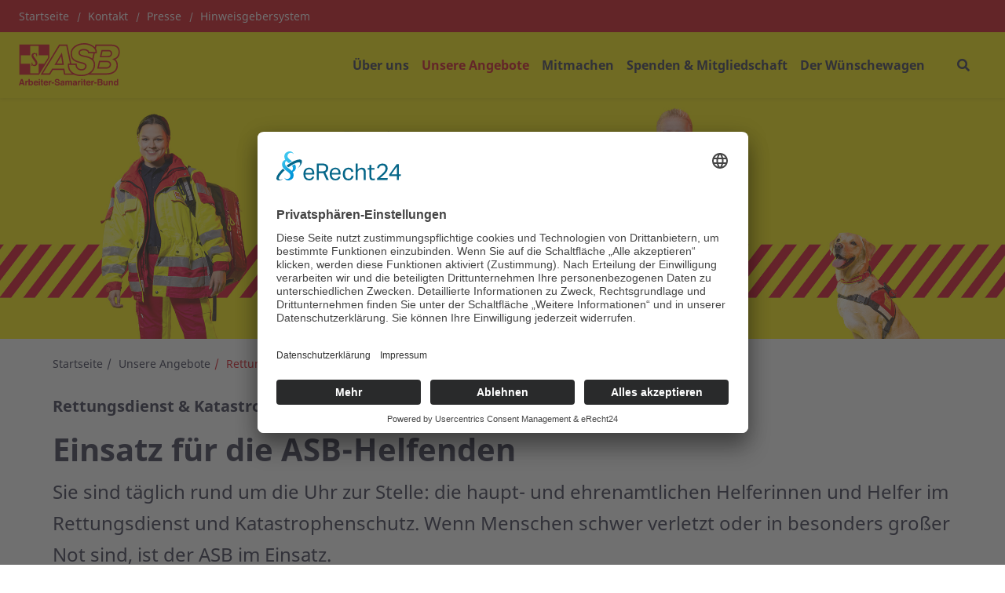

--- FILE ---
content_type: text/html; charset=UTF-8
request_url: https://www.asb-niedersachsen.org/unsere-angebote/rettungsdienst-katastrophenschutz
body_size: 10666
content:
<!DOCTYPE html>
<html lang="de" class="no-js">
<head>
    <meta http-equiv="X-UA-Compatible" content="IE=edge">
    <meta name="X-Frame-Options" content="DENY">
	<meta name="referrer" content="same-origin">

    
<title>Rettungsdienst &amp; Katastrophenschutz | ASB Niedersachsen</title>

<meta http-equiv="content-type" content="text/html; charset=UTF-8">
<meta name="description" content="Sie sind täglich rund um die Uhr zur Stelle: die haupt- und ehrenamtlichen Helferinnen und Helfer im Rettungsdienst und Katastrophenschutz. Wenn Menschen schwer verletzt oder in besonders großer Not sind, ist der ASB im Einsatz.">
<meta name="msapplication-TileColor" content="#ffc40d">
<meta name="msapplication-TileImage" content="/packages/asb_bundesverband/themes/asb_bundesverband/images/icons/favicons/mstile-144x144.png">
<meta name="msapplication-config" content="/packages/asb_bundesverband/themes/asb_bundesverband/images/icons/favicons/browserconfig.xml">
<link rel="canonical" href="https://www.asb-niedersachsen.org/unsere-angebote/rettungsdienst-katastrophenschutz" />
<link rel="shortcut icon" type="image/x-icon" href="/packages/asb_bundesverband/themes/asb_bundesverband/images/icons/favicons/favicon.ico">
<link rel="shortcut icon" href="/packages/asb_bundesverband/themes/asb_bundesverband/images/icons/favicons/favicon.ico">
<link rel="icon" type="image/png" href="/packages/asb_bundesverband/themes/asb_bundesverband/images/icons/favicons/favicon-196x196.png" sizes="196x196">
<link rel="icon" type="image/png" href="/packages/asb_bundesverband/themes/asb_bundesverband/images/icons/favicons/favicon-160x160.png" sizes="160x160">
<link rel="icon" type="image/png" href="/packages/asb_bundesverband/themes/asb_bundesverband/images/icons/favicons/favicon-96x96.png" sizes="96x96">
<link rel="icon" type="image/png" href="/packages/asb_bundesverband/themes/asb_bundesverband/images/icons/favicons/favicon-16x16.png" sizes="16x16">
<link rel="icon" type="image/png" href="/packages/asb_bundesverband/themes/asb_bundesverband/images/icons/favicons/favicon-32x32.png" sizes="32x32">
<link rel="apple-touch-icon" sizes="152x152" href="/packages/asb_bundesverband/themes/asb_bundesverband/images/icons/favicons/apple-touch-icon-152x152.png">
<link rel="apple-touch-icon" sizes="144x144" href="/packages/asb_bundesverband/themes/asb_bundesverband/images/icons/favicons/apple-touch-icon-144x144.png">
<link rel="apple-touch-icon" sizes="120x120" href="/packages/asb_bundesverband/themes/asb_bundesverband/images/icons/favicons/apple-touch-icon-120x120.png">
<link rel="apple-touch-icon" sizes="114x114" href="/packages/asb_bundesverband/themes/asb_bundesverband/images/icons/favicons/apple-touch-icon-114x114.png">
<link rel="apple-touch-icon" sizes="76x76" href="/packages/asb_bundesverband/themes/asb_bundesverband/images/icons/favicons/apple-touch-icon-76x76.png">
<link rel="apple-touch-icon" sizes="72x72" href="/packages/asb_bundesverband/themes/asb_bundesverband/images/icons/favicons/apple-touch-icon-72x72.png">
<link rel="apple-touch-icon" sizes="60x60" href="/packages/asb_bundesverband/themes/asb_bundesverband/images/icons/favicons/apple-touch-icon-60x60.png">
<link rel="apple-touch-icon" sizes="57x57" href="/packages/asb_bundesverband/themes/asb_bundesverband/images/icons/favicons/apple-touch-icon-57x57.png">
<script>
    var CCM_DISPATCHER_FILENAME = "/index.php";
    var CCM_CID = 830;
    var CCM_EDIT_MODE = false;
    var CCM_ARRANGE_MODE = false;
    var CCM_IMAGE_PATH = "/concrete/images";
    var CCM_APPLICATION_URL = "https://www.asb-niedersachsen.org";
    var CCM_REL = "";
    var CCM_ACTIVE_LOCALE = "de_DE";
    var CCM_USER_REGISTERED = false;
</script>

<script async src="/packages/automatic_email_obfuscator/js/vgnr.js?v=451"></script>
<style data-area-style-area-handle="Main" data-block-style-block-id="31080" data-style-set="33">.ccm-custom-style-container.ccm-custom-style-main-31080{padding-bottom:50px}</style>
<link href="/packages/automatic_email_obfuscator/css/obfuscator.css?ccm_nocache=7e1d6fe1e12a86ef47b769d4335afad2676c3151" rel="stylesheet" type="text/css" media="all" />
<link href="/concrete/css/fontawesome/all.css?ccm_nocache=fdd1b855438c773dfa10c7a86ce1a5fdc5d40073" rel="stylesheet" type="text/css" media="all" />
<script src="/concrete/js/jquery.js?ccm_nocache=fdd1b855438c773dfa10c7a86ce1a5fdc5d40073"></script>
<link href="/application/files/cache/css/77bf99c06d4300ca917541fd71d76ebf5cb8de71.css?ccm_nocache=fdd1b855438c773dfa10c7a86ce1a5fdc5d40073" rel="stylesheet" type="text/css" media="all" data-source="/application/blocks/asb_search/view.css?ccm_nocache=5bd6670562257a7afa30e9a21b7aaa70517bf620 /concrete/css/features/social/frontend.css?ccm_nocache=fdd1b855438c773dfa10c7a86ce1a5fdc5d40073 /concrete/css/features/imagery/frontend.css?ccm_nocache=fdd1b855438c773dfa10c7a86ce1a5fdc5d40073" />
<script id="usercentrics-cmp" async data-eu-mode="true" data-settings-id="81WNGdxi" src="https://app.eu.usercentrics.eu/browser-ui/latest/loader.js"></script><meta property="og:site_name" content="Rettungsdienst &amp; Katastrophenschutz | ASB Niedersachsen" /><meta property="og:title" content="Rettungsdienst &amp; Katastrophenschutz | ASB Niedersachsen" /><meta property="og:description" content="Sie sind täglich rund um die Uhr zur Stelle: die haupt- und ehrenamtlichen Helferinnen und Helfer im Rettungsdienst und Katastrophenschutz. Wenn Menschen schwer verletzt oder in besonders großer Not sind, ist der ASB im Einsatz." /><meta property="og:url" content="https://www.asb-niedersachsen.org/unsere-angebote/rettungsdienst-katastrophenschutz" /><meta property="og:image" content="https://www.asb-niedersachsen.org/application/files/6616/6306/2186/rettungsdienst-asb1170x780px.jpg" />
    <link rel="stylesheet" type="text/css" href="/packages/asb_bundesverband/themes/asb_bundesverband/css/skins/default.css?v=46">
    <meta name="viewport" content="width=device-width, initial-scale=1.0">

    <script>
        if (navigator.userAgent.match(/IEMobile\/10\.0/)) {
            var msViewportStyle = document.createElement('style');
            msViewportStyle.appendChild(
                document.createTextNode(
                    '@-ms-viewport{width:auto!important}'
                )
            );
            document.querySelector('head').appendChild(msViewportStyle)
        }
    </script>
    <script src="/packages/asb_bundesverband/themes/asb_bundesverband/js/modernizr.js"></script>
</head>
<body style="zoom:1">

<div class="ccm-page ccm-page-id-830 page-type-page page-template-full   no-write">


<header>
    <div class="header asb-header">
        <div class="asb-top-nav shadow-sm">
                            <div class="asb-top-nav__top-header asb-top-header bg-red">
                    <div class="asb-top-header__start">
                        

    
    <ul class="asb-top-links">
        
            <li class="nav-first">

                <a href="https://www.asb-niedersachsen.org/" >
                    Startseite                </a>
            </li>
        
            <li class="">

                <a href="https://www.asb-niedersachsen.org/kontakt" >
                    Kontakt                </a>
            </li>
        
            <li class="">

                <a href="https://www.asb-niedersachsen.org/presse" >
                    Presse                </a>
            </li>
        
            <li class="">

                <a href="https://www.asb-niedersachsen-hinweisgebersystem.org/" target="_blank">
                    Hinweisgebersystem                </a>
            </li>
            </ul>

                    </div>
                    <div class="asb-top-header__btn-box">
                                                                    </div>
                </div>
                        <div id="asb-navbar" class="js-asb-navbar asb-top-nav__bottom-header asb-navbar d-flex">
                <div class="asb-navbar__logo asb-logo hidden-in-text">
                    

        <a href="https://www.asb-niedersachsen.org/" class="col-md-12 col-sm-12 d-flex no-padding" title="Zurück zur Startseite" aria-label="Zurück zur Startseite">
                <img src="/application/files/1917/0619/7887/ASB-Logo-Screen-Standard-RGB.svg" alt="ASB-Logo-Screen-Standard-RGB.svg" class="ccm-svg" />    </a>

                </div>
                <div class="asb-navbar__right">
                    <div class="asb-navbar__navigation full-in-text">
                        

    
<span class="display-text-mode text-mode-style">[ Navigation beginnen ]</span><span class="display-text-mode text-mode-style"><a href="#end_nav">>>Navigation überspringen</a></span><nav class="asb-main-menu" id="menu" aria-label="Hauptspalte"><ul class="asb-main-menu__nav nav"><li class="asb-nav-item--home"><a href="https://www.asb-niedersachsen.org/" aria-hidden="true" target="_self" class="asb-nav-item nav-item asb-nav-item--home">Startseite</a></li><li class="asb-nav-item--sub-parent"><span class="asb-main-menu__next js-mm-next-btn" role="button" tabindex="0" aria-haspopup="true" aria-expanded="false" aria-controls="parent_278" data-id="parent_278">&Uuml;ber uns</span><div id="parent_278" class="asb-main-menu__sub-menu level-1"><div class="container-lg asb-main-menu__sub-menu-container gx-xl-7 g-xxl-4"><div class=asb-main-menu__sub-menu-title><a href="https://www.asb-niedersachsen.org/ueber-uns" tabindex="-1" target="_self" class="asb-nav-item--sub-parent text-primary">&Uuml;ber uns</a><span class="asb-main-menu__sub-menu-close js-mm-close-btn" tabindex="-1" role="button" aria-label="Untermenü schließen"><span class="asb-close-label">Schließen</span><span class="asb-close"></span></span></div><ul><li class="asb-nav-item--sub-parent"><a href="https://www.asb-niedersachsen.org/ueber-uns/asb-leitbild" tabindex="-1" target="_self" class="asb-nav-item nav-item asb-nav-item--sub-parent">Unser Leitbild</a><span class="asb-main-menu__next js-mm-next-btn"  role="button" tabindex="-1" aria-haspopup="true" aria-expanded="false" aria-controls="parent_300" data-id="parent_300" aria-label="Unterseite Unser Leitbild"></span><div id="parent_300" class="asb-main-menu__sub-menu level-2"><div class="container-lg asb-main-menu__sub-menu-container gx-xl-7 g-xxl-4"><div class=asb-main-menu__sub-menu-title><div class="asb-main-menu__back js-mm-back-btn" role="button" aria-label="Zurück zum Menü Über uns" tabindex="-1"  aria-haspopup="true" aria-expanded="false" aria-controls="parent_300" data-id="parent_300" data-parent="parent_278"></div><a href="https://www.asb-niedersachsen.org/ueber-uns/asb-leitbild" tabindex="-1" target="_self" class="asb-nav-item--sub-parent text-primary">Unser Leitbild</a><span class="asb-main-menu__sub-menu-close js-mm-close-btn" tabindex="-1" role="button" aria-label="Untermenü schließen"><span class="asb-close-label">Schließen</span><span class="asb-close"></span></span></div><ul><li class=""><a href="https://www.asb-niedersachsen.org/ueber-uns/asb-leitbild/richtlinie-umgang-rechtsextreme-positionen" tabindex="-1" aria-label="Richtlinie zum Umgang mit rechtsextremen Positionen - Unser Leitbild" target="_self" class="asb-nav-item nav-item">Richtlinie zum Umgang mit rechtsextremen Positionen</a></li></ul></div></div></li><li class=""><a href="https://www.asb-niedersachsen.org/ueber-uns/landesvorstand" tabindex="-1" aria-label="Landesvorstand - Über uns" target="_self" class="asb-nav-item nav-item">Landesvorstand</a></li><li class=""><a href="https://www.asb-niedersachsen.org/ueber-uns/landeskontrollkommission" tabindex="-1" aria-label="Landeskontrollkommission - Über uns" target="_self" class="asb-nav-item nav-item">Landeskontrollkommission</a></li><li class=""><a href="https://www.asb-niedersachsen.org/ueber-uns/landesgeschaeftsfuehrung" tabindex="-1" aria-label="Landesgesch&auml;ftsf&uuml;hrung - Über uns" target="_self" class="asb-nav-item nav-item">Landesgesch&auml;ftsf&uuml;hrung</a></li><li class=""><a href="https://www.asb-niedersachsen.org/ueber-uns/landesgeschaeftsstelle" tabindex="-1" aria-label="Landesgesch&auml;ftsstelle - Über uns" target="_self" class="asb-nav-item nav-item">Landesgesch&auml;ftsstelle</a></li><li class=""><a href="https://www.asb-niedersachsen.org/ueber-uns/fachdienstleiter" tabindex="-1" aria-label="Fachdienstleiter - Über uns" target="_self" class="asb-nav-item nav-item">Fachdienstleiter</a></li><li class="asb-nav-item--sub-parent"><a href="https://www.asb-niedersachsen.org/ueber-uns/asb-gliederungen-niedersachsen" tabindex="-1" target="_self" class="asb-nav-item nav-item asb-nav-item--sub-parent">Unsere Gliederungen</a><span class="asb-main-menu__next js-mm-next-btn"  role="button" tabindex="-1" aria-haspopup="true" aria-expanded="false" aria-controls="parent_279" data-id="parent_279" aria-label="Unterseite Unsere Gliederungen"></span><div id="parent_279" class="asb-main-menu__sub-menu level-2"><div class="container-lg asb-main-menu__sub-menu-container gx-xl-7 g-xxl-4"><div class=asb-main-menu__sub-menu-title><div class="asb-main-menu__back js-mm-back-btn" role="button" aria-label="Zurück zum Menü Über uns" tabindex="-1"  aria-haspopup="true" aria-expanded="false" aria-controls="parent_279" data-id="parent_279" data-parent="parent_278"></div><a href="https://www.asb-niedersachsen.org/ueber-uns/asb-gliederungen-niedersachsen" tabindex="-1" target="_self" class="asb-nav-item--sub-parent text-primary">Unsere Gliederungen</a><span class="asb-main-menu__sub-menu-close js-mm-close-btn" tabindex="-1" role="button" aria-label="Untermenü schließen"><span class="asb-close-label">Schließen</span><span class="asb-close"></span></span></div><ul><li class=""><a href="https://www.asb-niedersachsen.org/ueber-uns/asb-gliederungen-niedersachsen/asb-braunschweiger-land" tabindex="-1" aria-label="ASB Braunschweiger Land - Unsere Gliederungen" target="_self" class="asb-nav-item nav-item">ASB Braunschweiger Land</a></li><li class=""><a href="https://www.asb-niedersachsen.org/ueber-uns/asb-gliederungen-niedersachsen/asb-diepholz" tabindex="-1" aria-label="ASB Diepholz - Unsere Gliederungen" target="_self" class="asb-nav-item nav-item">ASB Diepholz</a></li><li class=""><a href="https://www.asb-niedersachsen.org/ueber-uns/asb-gliederungen-niedersachsen/asb-goettingen-land" tabindex="-1" aria-label="ASB G&ouml;ttingen-Land - Unsere Gliederungen" target="_self" class="asb-nav-item nav-item">ASB G&ouml;ttingen-Land</a></li><li class=""><a href="https://www.asb-niedersachsen.org/ueber-uns/asb-gliederungen-niedersachsen/asb-goettingen-stadt" tabindex="-1" aria-label="ASB G&ouml;ttingen-Stadt - Unsere Gliederungen" target="_self" class="asb-nav-item nav-item">ASB G&ouml;ttingen-Stadt</a></li><li class=""><a href="https://www.asb-niedersachsen.org/ueber-uns/asb-gliederungen-niedersachsen/asb-hannover-stadt" tabindex="-1" aria-label="ASB Hannover-Stadt - Unsere Gliederungen" target="_self" class="asb-nav-item nav-item">ASB Hannover-Stadt</a></li><li class=""><a href="https://www.asb-niedersachsen.org/ueber-uns/asb-gliederungen-niedersachsen/asb-helmstedt" tabindex="-1" aria-label="ASB Helmstedt - Unsere Gliederungen" target="_self" class="asb-nav-item nav-item">ASB Helmstedt</a></li><li class=""><a href="https://www.asb-niedersachsen.org/ueber-uns/asb-gliederungen-niedersachsen/asb-hildesheimhameln-pyrmont" tabindex="-1" aria-label="ASB Hildesheim/Hameln-Pyrmont - Unsere Gliederungen" target="_self" class="asb-nav-item nav-item">ASB Hildesheim/Hameln-Pyrmont</a></li><li class=""><a href="https://www.asb-niedersachsen.org/ueber-uns/asb-gliederungen-niedersachsen/asb-leineharzsolling" tabindex="-1" aria-label="ASB Leine-Harz-Solling - Unsere Gliederungen" target="_self" class="asb-nav-item nav-item">ASB Leine-Harz-Solling</a></li><li class="asb-nav-item--sub-parent"><a href="https://www.asb-niedersachsen.org/ueber-uns/asb-gliederungen-niedersachsen/asb-leine-weser" tabindex="-1" target="_self" class="asb-nav-item nav-item asb-nav-item--sub-parent">ASB Leine-Weser</a><span class="asb-main-menu__next js-mm-next-btn"  role="button" tabindex="-1" aria-haspopup="true" aria-expanded="false" aria-controls="parent_317" data-id="parent_317" aria-label="Unterseite ASB Leine-Weser"></span><div id="parent_317" class="asb-main-menu__sub-menu level-3"><div class="container-lg asb-main-menu__sub-menu-container gx-xl-7 g-xxl-4"><div class=asb-main-menu__sub-menu-title><div class="asb-main-menu__back js-mm-back-btn" role="button" aria-label="Zurück zum Menü Unsere Gliederungen" tabindex="-1"  aria-haspopup="true" aria-expanded="false" aria-controls="parent_317" data-id="parent_317" data-parent="parent_279"></div><a href="https://www.asb-niedersachsen.org/ueber-uns/asb-gliederungen-niedersachsen/asb-leine-weser" tabindex="-1" target="_self" class="asb-nav-item--sub-parent text-primary">ASB Leine-Weser</a><span class="asb-main-menu__sub-menu-close js-mm-close-btn" tabindex="-1" role="button" aria-label="Untermenü schließen"><span class="asb-close-label">Schließen</span><span class="asb-close"></span></span></div><ul><li class=""><a href="https://www.asb-niedersachsen.org/ueber-uns/asb-gliederungen-niedersachsen/asb-leine-weser/seniorenpflegezentrum-rodenberg" tabindex="-1" aria-label="Seniorenpflegezentrum Rodenberg - ASB Leine-Weser" target="_self" class="asb-nav-item nav-item">Seniorenpflegezentrum Rodenberg</a></li><li class=""><a href="https://www.asb-niedersachsen.org/ueber-uns/asb-gliederungen-niedersachsen/asb-leine-weser/seniorenpflegezentrum-egestorf" tabindex="-1" aria-label="Seniorenpflegezentrum Egestorf - ASB Leine-Weser" target="_self" class="asb-nav-item nav-item">Seniorenpflegezentrum Egestorf</a></li></ul></div></div></li><li class=""><a href="https://www.asb-niedersachsen.org/ueber-uns/asb-gliederungen-niedersachsen/asb-lueneburg" tabindex="-1" aria-label="ASB L&uuml;neburg - Unsere Gliederungen" target="_self" class="asb-nav-item nav-item">ASB L&uuml;neburg</a></li><li class=""><a href="https://www.asb-niedersachsen.org/ueber-uns/asb-gliederungen-niedersachsen/asb-niedersachsen-west" tabindex="-1" aria-label="ASB Niedersachsen West - Unsere Gliederungen" target="_self" class="asb-nav-item nav-item">ASB Niedersachsen West</a></li><li class=""><a href="https://www.asb-niedersachsen.org/ueber-uns/asb-gliederungen-niedersachsen/asb-nienburg" tabindex="-1" aria-label="ASB Nienburg - Unsere Gliederungen" target="_self" class="asb-nav-item nav-item">ASB Nienburg</a></li><li class=""><a href="https://www.asb-niedersachsen.org/ueber-uns/asb-gliederungen-niedersachsen/asb-peine" tabindex="-1" aria-label="ASB Peine - Unsere Gliederungen" target="_self" class="asb-nav-item nav-item">ASB Peine</a></li><li class=""><a href="https://www.asb-niedersachsen.org/ueber-uns/asb-gliederungen-niedersachsen/asb-rotenburgwuemme" tabindex="-1" aria-label="ASB Rotenburg/W&uuml;mme - Unsere Gliederungen" target="_self" class="asb-nav-item nav-item">ASB Rotenburg/W&uuml;mme</a></li><li class=""><a href="https://www.asb-niedersachsen.org/ueber-uns/unsere-gliederungen/asb-suedheide" tabindex="-1" aria-label="ASB S&uuml;dheide - Unsere Gliederungen" target="_self" class="asb-nav-item nav-item">ASB S&uuml;dheide</a></li><li class="asb-nav-item--sub-parent"><a href="https://www.asb-niedersachsen.org/ueber-uns/asb-gliederungen-niedersachsen/asb-wilhelmshavenfriesland" tabindex="-1" target="_self" class="asb-nav-item nav-item asb-nav-item--sub-parent">ASB Wilhelmshaven/Friesland</a><span class="asb-main-menu__next js-mm-next-btn"  role="button" tabindex="-1" aria-haspopup="true" aria-expanded="false" aria-controls="parent_328" data-id="parent_328" aria-label="Unterseite ASB Wilhelmshaven/Friesland"></span><div id="parent_328" class="asb-main-menu__sub-menu level-3"><div class="container-lg asb-main-menu__sub-menu-container gx-xl-7 g-xxl-4"><div class=asb-main-menu__sub-menu-title><div class="asb-main-menu__back js-mm-back-btn" role="button" aria-label="Zurück zum Menü Unsere Gliederungen" tabindex="-1"  aria-haspopup="true" aria-expanded="false" aria-controls="parent_328" data-id="parent_328" data-parent="parent_279"></div><a href="https://www.asb-niedersachsen.org/ueber-uns/asb-gliederungen-niedersachsen/asb-wilhelmshavenfriesland" tabindex="-1" target="_self" class="asb-nav-item--sub-parent text-primary">ASB Wilhelmshaven/Friesland</a><span class="asb-main-menu__sub-menu-close js-mm-close-btn" tabindex="-1" role="button" aria-label="Untermenü schließen"><span class="asb-close-label">Schließen</span><span class="asb-close"></span></span></div><ul><li class=""><a href="https://www.asb-niedersachsen.org/ueber-uns/asb-gliederungen-niedersachsen/asb-wilhelmshavenfriesland/pflegestuetzpunkt-wilhelmshaven" tabindex="-1" aria-label="Pflegest&uuml;tzpunkt Wilhelmshaven - ASB Wilhelmshaven/Friesland" target="_self" class="asb-nav-item nav-item">Pflegest&uuml;tzpunkt Wilhelmshaven</a></li></ul></div></div></li></ul></div></div></li><li class=""><a href="https://www.asb-niedersachsen.org/ueber-uns/unsere-gesellschaften" tabindex="-1" aria-label="Unsere Gesellschaften - Über uns" target="_self" class="asb-nav-item nav-item">Unsere Gesellschaften</a></li><li class=""><a href="https://www.asb-niedersachsen.org/ueber-uns/unsere-geschichte" tabindex="-1" aria-label="Unsere Geschichte - Über uns" target="_self" class="asb-nav-item nav-item">Unsere Geschichte</a></li></ul></div></div></li><li class="nav-path-selected asb-nav-item--sub-parent"><span class="asb-main-menu__next js-mm-next-btn" role="button" tabindex="0" aria-haspopup="true" aria-expanded="false" aria-controls="parent_277" data-id="parent_277">Unsere Angebote</span><div id="parent_277" class="asb-main-menu__sub-menu level-1"><div class="container-lg asb-main-menu__sub-menu-container gx-xl-7 g-xxl-4"><div class=asb-main-menu__sub-menu-title><a href="https://www.asb-niedersachsen.org/unsere-angebote" tabindex="-1" target="_self" class="nav-path-selected asb-nav-item--sub-parent text-primary">Unsere Angebote</a><span class="asb-main-menu__sub-menu-close js-mm-close-btn" tabindex="-1" role="button" aria-label="Untermenü schließen"><span class="asb-close-label">Schließen</span><span class="asb-close"></span></span></div><ul><li class=""><a href="https://www.asb-niedersachsen.org/unsere-angebote/ambulanter-kinder-und-jugendhospizdienst" tabindex="-1" aria-label="Ambulanter Kinder- und Jugendhospizdienst - Unsere Angebote" target="_self" class="asb-nav-item nav-item">Ambulanter Kinder- und Jugendhospizdienst</a></li><li class=""><a href="https://www.asb-niedersachsen.org/unsere-angebote/auslandshilfe" tabindex="-1" aria-label="Auslandshilfe - Unsere Angebote" target="_self" class="asb-nav-item nav-item">Auslandshilfe</a></li><li class=""><a href="https://www.asb-niedersachsen.org/unsere-angebote/besuchshundedienst" tabindex="-1" aria-label="Besuchshundedienst - Unsere Angebote" target="_self" class="asb-nav-item nav-item">Besuchshundedienst</a></li><li class="asb-nav-item--sub-parent"><a href="https://www.asb-niedersachsen.org/unsere-angebote/erste-hilfe-ausbildung" tabindex="-1" target="_self" class="asb-nav-item nav-item asb-nav-item--sub-parent">Erste-Hilfe-Ausbildung</a><span class="asb-main-menu__next js-mm-next-btn"  role="button" tabindex="-1" aria-haspopup="true" aria-expanded="false" aria-controls="parent_287" data-id="parent_287" aria-label="Unterseite Erste-Hilfe-Ausbildung"></span><div id="parent_287" class="asb-main-menu__sub-menu level-2"><div class="container-lg asb-main-menu__sub-menu-container gx-xl-7 g-xxl-4"><div class=asb-main-menu__sub-menu-title><div class="asb-main-menu__back js-mm-back-btn" role="button" aria-label="Zurück zum Menü Unsere Angebote" tabindex="-1"  aria-haspopup="true" aria-expanded="false" aria-controls="parent_287" data-id="parent_287" data-parent="parent_277"></div><a href="https://www.asb-niedersachsen.org/unsere-angebote/erste-hilfe-ausbildung" tabindex="-1" target="_self" class="asb-nav-item--sub-parent text-primary">Erste-Hilfe-Ausbildung</a><span class="asb-main-menu__sub-menu-close js-mm-close-btn" tabindex="-1" role="button" aria-label="Untermenü schließen"><span class="asb-close-label">Schließen</span><span class="asb-close"></span></span></div><ul><li class=""><a href="https://www.asb.de/unsere-angebote/erste-hilfe/erste-hilfe-mit-selbstschutzinhalten" tabindex="-1" aria-label="Erste Hilfe mit Selbstschutzinhalten - Erste-Hilfe-Ausbildung" target="_blank" class="asb-nav-item nav-item">Erste Hilfe mit Selbstschutzinhalten</a></li></ul></div></div></li><li class=""><a href="https://www.asb-niedersachsen.org/unsere-angebote/essen-auf-raedern" tabindex="-1" aria-label="Essen auf R&auml;dern - Unsere Angebote" target="_self" class="asb-nav-item nav-item">Essen auf R&auml;dern</a></li><li class=""><a href="https://www.asb-niedersachsen.org/unsere-angebote/fahrdienste" tabindex="-1" aria-label="Fahrdienste - Unsere Angebote" target="_self" class="asb-nav-item nav-item">Fahrdienste</a></li><li class=""><a href="https://www.asb-niedersachsen.org/unsere-angebote/haushaltshilfe" tabindex="-1" aria-label="Haushaltshilfe - Unsere Angebote" target="_self" class="asb-nav-item nav-item">Haushaltshilfe</a></li><li class=""><a href="https://www.asb-niedersachsen.org/unsere-angebote/hausnotruf" tabindex="-1" aria-label="Hausnotruf - Unsere Angebote" target="_self" class="asb-nav-item nav-item">Hausnotruf</a></li><li class="asb-nav-item--sub-parent"><a href="https://www.asb-niedersachsen.org/unsere-angebote/kinder-jugend-familie" tabindex="-1" target="_self" class="asb-nav-item nav-item asb-nav-item--sub-parent">Kinder, Jugend, Familie</a><span class="asb-main-menu__next js-mm-next-btn"  role="button" tabindex="-1" aria-haspopup="true" aria-expanded="false" aria-controls="parent_829" data-id="parent_829" aria-label="Unterseite Kinder, Jugend, Familie"></span><div id="parent_829" class="asb-main-menu__sub-menu level-2"><div class="container-lg asb-main-menu__sub-menu-container gx-xl-7 g-xxl-4"><div class=asb-main-menu__sub-menu-title><div class="asb-main-menu__back js-mm-back-btn" role="button" aria-label="Zurück zum Menü Unsere Angebote" tabindex="-1"  aria-haspopup="true" aria-expanded="false" aria-controls="parent_829" data-id="parent_829" data-parent="parent_277"></div><a href="https://www.asb-niedersachsen.org/unsere-angebote/kinder-jugend-familie" tabindex="-1" target="_self" class="asb-nav-item--sub-parent text-primary">Kinder, Jugend, Familie</a><span class="asb-main-menu__sub-menu-close js-mm-close-btn" tabindex="-1" role="button" aria-label="Untermenü schließen"><span class="asb-close-label">Schließen</span><span class="asb-close"></span></span></div><ul><li class=""><a href="https://www.asb-niedersachsen.org/unsere-angebote/kinder-jugend-familie/kinderbetreuung" tabindex="-1" aria-label="Kinderbetreuung - Kinder, Jugend, Familie" target="_self" class="asb-nav-item nav-item">Kinderbetreuung</a></li><li class=""><a href="https://www.asb-niedersachsen.org/unsere-angebote/kinder-jugend-familie/schulbegleitung" tabindex="-1" aria-label="Schulbegleitung - Kinder, Jugend, Familie" target="_self" class="asb-nav-item nav-item">Schulbegleitung</a></li><li class=""><a href="https://www.asb-niedersachsen.org/unsere-angebote/kinder-jugend-familie/schulsanitaetsdienst" tabindex="-1" aria-label="Schulsanit&auml;tsdienst - Kinder, Jugend, Familie" target="_self" class="asb-nav-item nav-item">Schulsanit&auml;tsdienst</a></li><li class=""><a href="https://www.asb-niedersachsen.org/unsere-angebote/kinder-jugend-familie/arbeiter-samariter-jugend-asj" tabindex="-1" aria-label="Arbeiter-Samariter-Jugend (ASJ) - Kinder, Jugend, Familie" target="_self" class="asb-nav-item nav-item">Arbeiter-Samariter-Jugend (ASJ)</a></li></ul></div></div></li><li class=""><a href="https://www.asb-niedersachsen.org/unsere-angebote/mit-migration-inklusion-teilhabe" tabindex="-1" aria-label="MIT - Migration, Inklusion &amp; Teilhabe - Unsere Angebote" target="_self" class="asb-nav-item nav-item">MIT - Migration, Inklusion &amp; Teilhabe</a></li><li class="asb-nav-item--sub-parent"><a href="https://www.asb-niedersachsen.org/unsere-angebote/pflege" tabindex="-1" target="_self" class="asb-nav-item nav-item asb-nav-item--sub-parent">Pflege</a><span class="asb-main-menu__next js-mm-next-btn"  role="button" tabindex="-1" aria-haspopup="true" aria-expanded="false" aria-controls="parent_828" data-id="parent_828" aria-label="Unterseite Pflege"></span><div id="parent_828" class="asb-main-menu__sub-menu level-2"><div class="container-lg asb-main-menu__sub-menu-container gx-xl-7 g-xxl-4"><div class=asb-main-menu__sub-menu-title><div class="asb-main-menu__back js-mm-back-btn" role="button" aria-label="Zurück zum Menü Unsere Angebote" tabindex="-1"  aria-haspopup="true" aria-expanded="false" aria-controls="parent_828" data-id="parent_828" data-parent="parent_277"></div><a href="https://www.asb-niedersachsen.org/unsere-angebote/pflege" tabindex="-1" target="_self" class="asb-nav-item--sub-parent text-primary">Pflege</a><span class="asb-main-menu__sub-menu-close js-mm-close-btn" tabindex="-1" role="button" aria-label="Untermenü schließen"><span class="asb-close-label">Schließen</span><span class="asb-close"></span></span></div><ul><li class=""><a href="https://www.asb-niedersachsen.org/unsere-angebote/ambulante-pflege" tabindex="-1" aria-label="Ambulante Pflege - Pflege" target="_self" class="asb-nav-item nav-item">Ambulante Pflege</a></li><li class=""><a href="https://www.asb-niedersachsen.org/unsere-angebote/pflege/betreutes-wohnen" tabindex="-1" aria-label="Betreutes Wohnen - Pflege" target="_self" class="asb-nav-item nav-item">Betreutes Wohnen</a></li><li class=""><a href="https://www.asb-niedersachsen.org/unsere-angebote/pflege/stationaere-pflege" tabindex="-1" aria-label="Station&auml;re Pflege - Pflege" target="_self" class="asb-nav-item nav-item">Station&auml;re Pflege</a></li><li class=""><a href="https://www.asb-niedersachsen.org/unsere-angebote/pflege/tagespflege-und-nachtpflege" tabindex="-1" aria-label="Tagespflege und Nachtpflege - Pflege" target="_self" class="asb-nav-item nav-item">Tagespflege und Nachtpflege</a></li></ul></div></div></li><li class=""><a href="https://www.asb-niedersachsen.org/unsere-angebote/qualifizierter-krankentransport" tabindex="-1" aria-label="Qualifizierter Krankentransport - Unsere Angebote" target="_self" class="asb-nav-item nav-item">Qualifizierter Krankentransport</a></li><li class="nav-selected nav-path-selected asb-nav-item--sub-parent"><a href="https://www.asb-niedersachsen.org/unsere-angebote/rettungsdienst-katastrophenschutz" tabindex="-1" target="_self" class="asb-nav-item nav-item nav-selected nav-path-selected asb-nav-item--sub-parent">Rettungsdienst &amp; Katastrophenschutz</a><span class="asb-main-menu__next js-mm-next-btn"  role="button" tabindex="-1" aria-haspopup="true" aria-expanded="false" aria-controls="parent_830" data-id="parent_830" aria-label="Unterseite Rettungsdienst &amp; Katastrophenschutz"></span><div id="parent_830" class="asb-main-menu__sub-menu level-2"><div class="container-lg asb-main-menu__sub-menu-container gx-xl-7 g-xxl-4"><div class=asb-main-menu__sub-menu-title><div class="asb-main-menu__back js-mm-back-btn" role="button" aria-label="Zurück zum Menü Unsere Angebote" tabindex="-1"  aria-haspopup="true" aria-expanded="false" aria-controls="parent_830" data-id="parent_830" data-parent="parent_277"></div><a href="https://www.asb-niedersachsen.org/unsere-angebote/rettungsdienst-katastrophenschutz" tabindex="-1" target="_self" class="nav-selected nav-path-selected asb-nav-item--sub-parent text-primary">Rettungsdienst &amp; Katastrophenschutz</a><span class="asb-main-menu__sub-menu-close js-mm-close-btn" tabindex="-1" role="button" aria-label="Untermenü schließen"><span class="asb-close-label">Schließen</span><span class="asb-close"></span></span></div><ul><li class=""><a href="https://www.asb-niedersachsen.org/unsere-angebote/rettungsdienst-katastrophenschutz/katastrophenschutz" tabindex="-1" aria-label="Katastrophenschutz - Rettungsdienst & Katastrophenschutz" target="_self" class="asb-nav-item nav-item">Katastrophenschutz</a></li><li class=""><a href="https://www.asb-niedersachsen.org/unsere-angebote/rettungsdienst-katastrophenschutz/rettungsdienst" tabindex="-1" aria-label="Rettungsdienst - Rettungsdienst & Katastrophenschutz" target="_self" class="asb-nav-item nav-item">Rettungsdienst</a></li><li class=""><a href="https://www.asb-niedersachsen.org/unsere-angebote/rettungsdienst-katastrophenschutz/rettungshunde" tabindex="-1" aria-label="Rettungshunde - Rettungsdienst & Katastrophenschutz" target="_self" class="asb-nav-item nav-item">Rettungshunde</a></li><li class=""><a href="https://www.asb-niedersachsen.org/unsere-angebote/rettungsdienst-katastrophenschutz/sanitaetsdienst" tabindex="-1" aria-label="Sanit&auml;tsdienst - Rettungsdienst & Katastrophenschutz" target="_self" class="asb-nav-item nav-item">Sanit&auml;tsdienst</a></li><li class=""><a href="https://www.asb-niedersachsen.org/unsere-angebote/rettungsdienst-katastrophenschutz/schnell-einsatz-gruppen" tabindex="-1" aria-label="Schnell-Einsatz-Gruppen (SEG) - Rettungsdienst & Katastrophenschutz" target="_self" class="asb-nav-item nav-item">Schnell-Einsatz-Gruppen (SEG)</a></li></ul></div></div></li><li class=""><a href="https://www.asb-niedersachsen.org/unsere-angebote/ukraine-nothilfe" tabindex="-1" aria-label="Ukraine-Nothilfe - Unsere Angebote" target="_self" class="asb-nav-item nav-item">Ukraine-Nothilfe</a></li></ul></div></div></li><li class="asb-nav-item--sub-parent"><span class="asb-main-menu__next js-mm-next-btn" role="button" tabindex="0" aria-haspopup="true" aria-expanded="false" aria-controls="parent_831" data-id="parent_831">Mitmachen</span><div id="parent_831" class="asb-main-menu__sub-menu level-1"><div class="container-lg asb-main-menu__sub-menu-container gx-xl-7 g-xxl-4"><div class=asb-main-menu__sub-menu-title><a href="https://www.asb-niedersachsen.org/mitmachen" tabindex="-1" target="_self" class="asb-nav-item--sub-parent text-primary">Mitmachen</a><span class="asb-main-menu__sub-menu-close js-mm-close-btn" tabindex="-1" role="button" aria-label="Untermenü schließen"><span class="asb-close-label">Schließen</span><span class="asb-close"></span></span></div><ul><li class=""><a href="https://www.asb-niedersachsen.org/mitmachen/stellenangebote" tabindex="-1" aria-label="Stellenangebote - Mitmachen" target="_self" class="asb-nav-item nav-item">Stellenangebote</a></li><li class="asb-nav-item--sub-parent"><a href="https://www.asb-niedersachsen.org/mitmachen/freiwilligendienste" tabindex="-1" target="_self" class="asb-nav-item nav-item asb-nav-item--sub-parent">Freiwilligendienste</a><span class="asb-main-menu__next js-mm-next-btn"  role="button" tabindex="-1" aria-haspopup="true" aria-expanded="false" aria-controls="parent_834" data-id="parent_834" aria-label="Unterseite Freiwilligendienste"></span><div id="parent_834" class="asb-main-menu__sub-menu level-2"><div class="container-lg asb-main-menu__sub-menu-container gx-xl-7 g-xxl-4"><div class=asb-main-menu__sub-menu-title><div class="asb-main-menu__back js-mm-back-btn" role="button" aria-label="Zurück zum Menü Mitmachen" tabindex="-1"  aria-haspopup="true" aria-expanded="false" aria-controls="parent_834" data-id="parent_834" data-parent="parent_831"></div><a href="https://www.asb-niedersachsen.org/mitmachen/freiwilligendienste" tabindex="-1" target="_self" class="asb-nav-item--sub-parent text-primary">Freiwilligendienste</a><span class="asb-main-menu__sub-menu-close js-mm-close-btn" tabindex="-1" role="button" aria-label="Untermenü schließen"><span class="asb-close-label">Schließen</span><span class="asb-close"></span></span></div><ul><li class=""><a href="https://www.asb-niedersachsen.org/mitmachen/freiwilligendienste/freiwilliges-soziales-jahr-fsj" tabindex="-1" aria-label="Freiwilliges Soziales Jahr (FSJ) - Freiwilligendienste" target="_self" class="asb-nav-item nav-item">Freiwilliges Soziales Jahr (FSJ)</a></li><li class=""><a href="https://www.asb-niedersachsen.org/mitmachen/freiwilligendienste/bundesfreiwilligendienst-bfd" tabindex="-1" aria-label="Bundesfreiwilligendienst (BFD) - Freiwilligendienste" target="_self" class="asb-nav-item nav-item">Bundesfreiwilligendienst (BFD)</a></li></ul></div></div></li><li class=""><a href="https://www.asb-niedersachsen.org/mitmachen/ehrenamt" tabindex="-1" aria-label="Ehrenamt - Mitmachen" target="_self" class="asb-nav-item nav-item">Ehrenamt</a></li></ul></div></div></li><li class="asb-nav-item--sub-parent"><span class="asb-main-menu__next js-mm-next-btn" role="button" tabindex="0" aria-haspopup="true" aria-expanded="false" aria-controls="parent_219" data-id="parent_219">Spenden &amp; Mitgliedschaft</span><div id="parent_219" class="asb-main-menu__sub-menu level-1"><div class="container-lg asb-main-menu__sub-menu-container gx-xl-7 g-xxl-4"><div class=asb-main-menu__sub-menu-title><a href="https://www.asb-niedersachsen.org/" tabindex="-1" target="_self" class="asb-nav-item--sub-parent text-primary">Spenden &amp; Mitgliedschaft</a><span class="asb-main-menu__sub-menu-close js-mm-close-btn" tabindex="-1" role="button" aria-label="Untermenü schließen"><span class="asb-close-label">Schließen</span><span class="asb-close"></span></span></div><ul><li class="asb-nav-item--sub-parent"><a href="https://www.asb-niedersachsen.org/spenden-mitgliedschaft/spenden" tabindex="-1" target="_self" class="asb-nav-item nav-item asb-nav-item--sub-parent">Spenden</a><span class="asb-main-menu__next js-mm-next-btn"  role="button" tabindex="-1" aria-haspopup="true" aria-expanded="false" aria-controls="parent_305" data-id="parent_305" aria-label="Unterseite Spenden"></span><div id="parent_305" class="asb-main-menu__sub-menu level-2"><div class="container-lg asb-main-menu__sub-menu-container gx-xl-7 g-xxl-4"><div class=asb-main-menu__sub-menu-title><div class="asb-main-menu__back js-mm-back-btn" role="button" aria-label="Zurück zum Menü Spenden & Mitgliedschaft" tabindex="-1"  aria-haspopup="true" aria-expanded="false" aria-controls="parent_305" data-id="parent_305" data-parent="parent_219"></div><a href="https://www.asb-niedersachsen.org/spenden-mitgliedschaft/spenden" tabindex="-1" target="_self" class="asb-nav-item--sub-parent text-primary">Spenden</a><span class="asb-main-menu__sub-menu-close js-mm-close-btn" tabindex="-1" role="button" aria-label="Untermenü schließen"><span class="asb-close-label">Schließen</span><span class="asb-close"></span></span></div><ul><li class=""><a href="https://www.asb-niedersachsen.org/spenden-mitgliedschaft/spenden/testamentspende" tabindex="-1" aria-label="Testamentspende - Spenden" target="_self" class="asb-nav-item nav-item">Testamentspende</a></li></ul></div></div></li><li class=""><a href="https://www.asb.de/mitglied-werden/mitgliedschaft-asb" tabindex="-1" aria-label="ASB-Mitgliedschaft im &Uuml;berblick - Spenden & Mitgliedschaft" target="_blank" class="asb-nav-item nav-item">ASB-Mitgliedschaft im &Uuml;berblick</a></li><li class=""><a href="https://www.asb.de/mitglied-werden/mitgliedsantrag-asb" tabindex="-1" aria-label="Online-Mitgliedsantrag - Spenden & Mitgliedschaft" target="_blank" class="asb-nav-item nav-item">Online-Mitgliedsantrag</a></li></ul></div></div></li><li class="asb-nav-item--sub-parent"><span class="asb-main-menu__next js-mm-next-btn" role="button" tabindex="0" aria-haspopup="true" aria-expanded="false" aria-controls="parent_452" data-id="parent_452">Der W&uuml;nschewagen</span><div id="parent_452" class="asb-main-menu__sub-menu level-1"><div class="container-lg asb-main-menu__sub-menu-container gx-xl-7 g-xxl-4"><div class=asb-main-menu__sub-menu-title><a href="https://www.asb-niedersachsen.org/der-wuenschewagen" tabindex="-1" target="_self" class="asb-nav-item--sub-parent text-primary">Der W&uuml;nschewagen</a><span class="asb-main-menu__sub-menu-close js-mm-close-btn" tabindex="-1" role="button" aria-label="Untermenü schließen"><span class="asb-close-label">Schließen</span><span class="asb-close"></span></span></div><ul><li class=""><a href="https://www.asb-niedersachsen.org/der-wuenschewagen/das-projekt" tabindex="-1" aria-label="Das Projekt - Der Wünschewagen" target="_self" class="asb-nav-item nav-item">Das Projekt</a></li><li class=""><a href="https://www.asb-niedersachsen.org/der-wuenschewagen/wunschanfrage" tabindex="-1" aria-label="Wunschanfrage - Der Wünschewagen" target="_self" class="asb-nav-item nav-item">Wunschanfrage</a></li><li class=""><a href="https://www.asb-niedersachsen.org/der-wuenschewagen/wunscherfueller_innen" tabindex="-1" aria-label="Wunscherf&uuml;ller:innen - Der Wünschewagen" target="_self" class="asb-nav-item nav-item">Wunscherf&uuml;ller:innen</a></li><li class=""><a href="https://www.asb-niedersachsen.org/der-wuenschewagen/das-fahrzeug" tabindex="-1" aria-label="Das Fahrzeug - Der Wünschewagen" target="_self" class="asb-nav-item nav-item">Das Fahrzeug</a></li><li class=""><a href="https://www.asb-niedersachsen.org/der-wuenschewagen/wuenschewagen-logbuch" tabindex="-1" aria-label="Unterwegs auf Wunsch-Wegen - Der Wünschewagen" target="_self" class="asb-nav-item nav-item">Unterwegs auf Wunsch-Wegen</a></li><li class=""><a href="https://www.asb-niedersachsen.org/der-wuenschewagen/presseecke" tabindex="-1" aria-label="Presse-Ecke - Der Wünschewagen" target="_self" class="asb-nav-item nav-item">Presse-Ecke</a></li><li class=""><a href="https://www.asb-niedersachsen.org/der-wuenschewagen/ihre-spende" tabindex="-1" aria-label="Ihre Spende - Der Wünschewagen" target="_self" class="asb-nav-item nav-item">Ihre Spende</a></li><li class=""><a href="https://www.asb-niedersachsen.org/der-wuenschewagen/schirmherr" tabindex="-1" aria-label="Schirmherr - Der Wünschewagen" target="_self" class="asb-nav-item nav-item">Schirmherr</a></li></ul></div></div></li></ul></nav><span class="display-text-mode text-mode-style" id="end_nav">[ Navigation beenden ]</span><script>
    $('.asb-navbar').addClass('asb-navbar--yellow-bg')
    $('.asb-top-nav').addClass('asb-top-nav--yellow')
    $('.asb-navbar').removeClass('asb-navbar--dark-dd')
</script>

                    </div>
                    <div class="asb-navbar__actions">
                        
                        <div class="asb-navbar__btn-box">

    
<div id="asb-search-form-236" class="asb-search-form">
            <button type="button"
                aria-label="Suchformular"
                class="search-btn"
                aria-haspopup="true"
                aria-controls="asb-search-form-wrapper-236"
                aria-expanded="false"
        ></button>
            <form id="asb-search-form-wrapper-236" class="search-form form-horizontal"
          enctype="multipart/form-data"
          action="https://www.asb-niedersachsen.org/suche"          method="post"
          role="search"
          aria-label="Suchformular"
    >
                            <button
                    type="button"
                    class="search-close"
                    aria-label="Schließen"
            >Schließen</button>
                                <fieldset class="form-header">
            <legend id="search_input_text_legend_236" class="sr-only">Suchfeld</legend>
            <div class="form-group">
                <input type="text" id="search_input_text_236" name="search_input_text" value="" data-content="Bitte geben Sie einen Suchbegriff ein" data-services="Bitte geben Sie eine PLZ an" role="searchbox" aria-labelledby="search_input_text_legend_236" aria-description="Suchergebnisse werden auf https://www.asb-niedersachsen.org/suche angezeigt." class="input-fields search-input-text form-control ccm-input-text" />                <button type="submit" class="search-button">
                  <span class="sr-only">Suchen</span>
                </button>
            </div>
        </fieldset>
        <fieldset class="search-type-choice  d-none"
            aria-hidden="true">
            <legend class="sr-only">Bitte wählen Sie aus, wonach Sie suchen möchten: Stichwort oder PLZ.</legend>
            <div class="radio-inline">
                <label>
                    <input type="radio" name="searchMode" value="0" class="form-check-input" checked="checked" />                    <span class="radio-btn"></span>
                    Alle Inhalte                </label>
            </div>
            <div class="radio-inline">
                <label>
                    <input type="radio" name="searchMode" value="1" class="form-check-input" />                    <span class="radio-btn"></span>
                    Dienstleistungen                </label>
            </div>
        </fieldset>
        <fieldset class="search-services-choice"
            >
            <legend>Wählen Sie bitte eine Kategorie aus</legend>
                                                    <div class="row">
                                        <div class="col-sm-6">
                                <div class="checkbox">
                    <label>
                                                <input type="checkbox" name="services[]" class="form-check-input" value="5oXC8GABCeVEM9hWZ4Qn" />                        <span class="check-btn"></span>
                        Sanitätsdienst bei Veranstaltungen</label>
                </div>
                                    </div>
                                                                        <div class="col-sm-6">
                                <div class="checkbox">
                    <label>
                                                <input type="checkbox" name="services[]" class="form-check-input" value="64XC8GABCeVEM9hWZ4Qn" />                        <span class="check-btn"></span>
                        Rettungsdienst und Katastrophenschutz</label>
                </div>
                                    </div>
                                            </div>
                                                                            <div class="row">
                                        <div class="col-sm-6">
                                <div class="checkbox">
                    <label>
                                                <input type="checkbox" name="services[]" class="form-check-input" value="5YXC8GABCeVEM9hWZ4Qn" />                        <span class="check-btn"></span>
                        Auslandshilfe</label>
                </div>
                                    </div>
                                                                        <div class="col-sm-6">
                                <div class="checkbox">
                    <label>
                                                <input type="checkbox" name="services[]" class="form-check-input" value="6oXC8GABCeVEM9hWZ4Qn" />                        <span class="check-btn"></span>
                        Hausnotruf</label>
                </div>
                                    </div>
                                            </div>
                                                                            <div class="row">
                                        <div class="col-sm-6">
                                <div class="checkbox">
                    <label>
                                                <input type="checkbox" name="services[]" class="form-check-input" value="F5QiInUBA9kQNEPAr5wl" />                        <span class="check-btn"></span>
                        Erste-Hilfe-Kurse</label>
                </div>
                                    </div>
                                                                        <div class="col-sm-6">
                                <div class="checkbox">
                    <label>
                                                <input type="checkbox" name="services[]" class="form-check-input" value="5IXC8GABCeVEM9hWZ4Qn" />                        <span class="check-btn"></span>
                        Pflege</label>
                </div>
                                    </div>
                                            </div>
                                                                            <div class="row">
                                        <div class="col-sm-6">
                                <div class="checkbox">
                    <label>
                                                <input type="checkbox" name="services[]" class="form-check-input" value="3IXC8GABCeVEM9hWZ4Qn" />                        <span class="check-btn"></span>
                        Wünschewagen</label>
                </div>
                                    </div>
                                                                        <div class="col-sm-6">
                                <div class="checkbox">
                    <label>
                                                <input type="checkbox" name="services[]" class="form-check-input" value="6YXC8GABCeVEM9hWZ4Qn" />                        <span class="check-btn"></span>
                        Freiwilliges Engagement/Ehrenamt</label>
                </div>
                                    </div>
                                            </div>
                                                                            <div class="row">
                                        <div class="col-sm-6">
                                <div class="checkbox">
                    <label>
                                                <input type="checkbox" name="services[]" class="form-check-input" value="4oXC8GABCeVEM9hWZ4Qn" />                        <span class="check-btn"></span>
                        Geschäfts- und Beratungsstellen</label>
                </div>
                                    </div>
                                                                        <div class="col-sm-6">
                                <div class="checkbox">
                    <label>
                                                <input type="checkbox" name="services[]" class="form-check-input" value="4YXC8GABCeVEM9hWZ4Qn" />                        <span class="check-btn"></span>
                        Kinder- und Jugendhilfe</label>
                </div>
                                    </div>
                                            </div>
                                                                            <div class="row">
                                        <div class="col-sm-6">
                                <div class="checkbox">
                    <label>
                                                <input type="checkbox" name="services[]" class="form-check-input" value="2IXC8GABCeVEM9hWZ4Qn" />                        <span class="check-btn"></span>
                        Integration</label>
                </div>
                                    </div>
                                                                        <div class="col-sm-6">
                                <div class="checkbox">
                    <label>
                                                <input type="checkbox" name="services[]" class="form-check-input" value="34XC8GABCeVEM9hWZ4Qn" />                        <span class="check-btn"></span>
                        Hilfe für Menschen mit Behinderung</label>
                </div>
                                    </div>
                                            </div>
                                                                            <div class="row">
                                        <div class="col-sm-6">
                                <div class="checkbox">
                    <label>
                                                <input type="checkbox" name="services[]" class="form-check-input" value="2YXC8GABCeVEM9hWZ4Qn" />                        <span class="check-btn"></span>
                        Essen auf Rädern</label>
                </div>
                                    </div>
                                             </div>
            </fieldset>
    </form>
</div>

</div>
                                            
                        <div class="asb-navbar__btn-box">
                            <div class="asb-menu-icon fs-2 d-xl-none d-block js-asb-menu-icon">
                                <i class="fas fa-bars"></i>
                            </div>
                        </div>

                    </div>
                </div>
            </div>
        </div>
        <div class="container-fluid g-0">
                    </div>
                    <div class="container-fluid g-0 fixed-height asb-top-nav-image-wrapper">
                

    
<div class="asb-header-image">
    <div class="asb-header-image__thumbnail">
        <picture><!--[if IE 9]><video style='display: none;'><![endif]--><source srcset="/application/files/4317/4480/5829/header-KT_RD.jpg" media="(min-width: 1171px)" width="2500" height="600" /><source srcset="https://www.asb-niedersachsen.org/application/files/thumbnails/large/4317/4480/5829/header-KT_RD.jpg" media="(min-width: 992px)" width="2500" height="600" /><source srcset="https://www.asb-niedersachsen.org/application/files/thumbnails/medium/4317/4480/5829/header-KT_RD.jpg" media="(min-width: 768px)" width="2500" height="600" /><source srcset="https://www.asb-niedersachsen.org/application/files/thumbnails/small/4317/4480/5829/header-KT_RD.jpg" media="(min-width: 100px)" width="2500" height="600" /><!--[if IE 9]></video><![endif]--><img src="/application/files/4317/4480/5829/header-KT_RD.jpg" alt="header-KT_RD.jpg" class="img-fluid" fetchpriority="high" /></picture>    </div>
    <div class="asb-header-image__links  asb-header-image__links--internal-page">
                        <div class="container">
                    </div>
    </div>
</div>

            </div>
        
            </div>
</header>
<main>
            <div class="container d-none d-sm-block">
            
  <nav aria-label="breadcrumb"><ol class="breadcrumb"><li><a href="https://www.asb-niedersachsen.org/" target="_self" aria-label="Zurück zur „Startseite“">Startseite</a></li><li><a href="https://www.asb-niedersachsen.org/unsere-angebote" target="_self" aria-label="Zurück zur „Unsere Angebote“">Unsere Angebote</a></li><li class="active">Rettungsdienst &amp; Katastrophenschutz</li></ol></nav>        </div>
                    <div class="container">
                

    <div class="asb-page-heading intro">
    <header>
        <em class="subtitle">Rettungsdienst & Katastrophenschutz</em>        <h1>Einsatz für die ASB-Helfenden</h1>
    </header>
            <header>
            <p class="title-description">Sie sind täglich rund um die Uhr zur Stelle: die haupt- und ehrenamtlichen Helferinnen und Helfer im Rettungsdienst und Katastrophenschutz. Wenn Menschen schwer verletzt oder in besonders großer Not sind, ist der ASB im Einsatz. </p>
        </header>
    </div>








            </div>
            
    
    <div class="floating-contact">
            </div>

    <div class="container">
        <div class="row">
            <div class="col-12">
                

        <div class="ccm-custom-style-container ccm-custom-style-main-31080 ccm-block-custom-template-big-thumb"
            >
      <div class="asb-services-wrapper mb-5" role="region" aria-label="Page list">
          <div class="asb-services asb-services--big-thumb row g-0">
                  <div class="col-lg-4 col-md-6 full-in-text">
            <a href="https://www.asb-niedersachsen.org/unsere-angebote/rettungsdienst-katastrophenschutz/katastrophenschutz" target="_self">              <article class="position-relative">
                <figure class="fit-image-container">
                    <picture><!--[if IE 9]><video style='display: none;'><![endif]--><source srcset="https://www.asb-niedersachsen.org/application/files/thumbnails/large/9115/1065/5014/katastrophenschutz-ehrenamtliche-helferin-sanitaetsdienst.jpg" media="(min-width: 992px)" width="4000" height="2667" /><source srcset="https://www.asb-niedersachsen.org/application/files/thumbnails/medium/9115/1065/5014/katastrophenschutz-ehrenamtliche-helferin-sanitaetsdienst.jpg" media="(min-width: 768px)" width="4000" height="2667" /><source srcset="https://www.asb-niedersachsen.org/application/files/thumbnails/small/9115/1065/5014/katastrophenschutz-ehrenamtliche-helferin-sanitaetsdienst.jpg" media="(min-width: 100px)" width="4000" height="2667" /><!--[if IE 9]></video><![endif]--><img src="/application/files/9115/1065/5014/katastrophenschutz-ehrenamtliche-helferin-sanitaetsdienst.jpg" alt="Katastrophenschutz ehrenamtliche HElferin " /></picture>                  <figcaption>
                    <span class="h3 d-block">Katastrophenschutz</span>
                    <em class="asb-services__sub-title">Einsatz rund um die Uhr</em>                  </figcaption>
                </figure>
              </article>
            </a>          </div>
                              <div class="col-lg-4 col-md-6 full-in-text">
            <a href="https://www.asb-niedersachsen.org/unsere-angebote/rettungsdienst-katastrophenschutz/rettungsdienst" target="_self">              <article class="position-relative">
                <figure class="fit-image-container">
                    <picture><!--[if IE 9]><video style='display: none;'><![endif]--><source srcset="https://www.asb-niedersachsen.org/application/files/thumbnails/large/7216/4975/4794/asb-notfallsanitaeter-bbechtloff2016-07.jpg" media="(min-width: 992px)" width="5760" height="3840" /><source srcset="https://www.asb-niedersachsen.org/application/files/thumbnails/medium/7216/4975/4794/asb-notfallsanitaeter-bbechtloff2016-07.jpg" media="(min-width: 768px)" width="5760" height="3840" /><source srcset="https://www.asb-niedersachsen.org/application/files/thumbnails/small/7216/4975/4794/asb-notfallsanitaeter-bbechtloff2016-07.jpg" media="(min-width: 100px)" width="5760" height="3840" /><!--[if IE 9]></video><![endif]--><img src="/application/files/7216/4975/4794/asb-notfallsanitaeter-bbechtloff2016-07.jpg" alt="asb-notfallsanitaeter-bbechtloff2016-07.jpg" /></picture>                  <figcaption>
                    <span class="h3 d-block">Rettungsdienst</span>
                    <em class="asb-services__sub-title">Schnelle Hilfe im Notfall</em>                  </figcaption>
                </figure>
              </article>
            </a>          </div>
                              <div class="col-lg-4 col-md-6 full-in-text">
            <a href="https://www.asb-niedersachsen.org/unsere-angebote/rettungsdienst-katastrophenschutz/rettungshunde" target="_self">              <article class="position-relative">
                <figure class="fit-image-container">
                    <picture><!--[if IE 9]><video style='display: none;'><![endif]--><source srcset="https://www.asb-niedersachsen.org/application/files/3315/1065/3674/asb-rettungshunde.jpg" media="(min-width: 992px)" width="1134" height="756" /><source srcset="https://www.asb-niedersachsen.org/application/files/thumbnails/medium/3315/1065/3674/asb-rettungshunde.jpg" media="(min-width: 768px)" width="1134" height="756" /><source srcset="https://www.asb-niedersachsen.org/application/files/thumbnails/small/3315/1065/3674/asb-rettungshunde.jpg" media="(min-width: 100px)" width="1134" height="756" /><!--[if IE 9]></video><![endif]--><img src="/application/files/3315/1065/3674/asb-rettungshunde.jpg" alt="Rettungshunde" /></picture>                  <figcaption>
                    <span class="h3 d-block">Rettungshunde</span>
                    <em class="asb-services__sub-title">Spürnasen als Lebensretter</em>                  </figcaption>
                </figure>
              </article>
            </a>          </div>
            <div class="clearfix"></div>                  <div class="col-lg-4 col-md-6 full-in-text">
            <a href="https://www.asb-niedersachsen.org/unsere-angebote/rettungsdienst-katastrophenschutz/sanitaetsdienst" target="_self">              <article class="position-relative">
                <figure class="fit-image-container">
                    <picture><!--[if IE 9]><video style='display: none;'><![endif]--><source srcset="https://www.asb-niedersachsen.org/application/files/thumbnails/large/5015/1065/3712/asb-sanitaetsdienst.jpg" media="(min-width: 992px)" width="3264" height="2448" /><source srcset="https://www.asb-niedersachsen.org/application/files/thumbnails/medium/5015/1065/3712/asb-sanitaetsdienst.jpg" media="(min-width: 768px)" width="3264" height="2448" /><source srcset="https://www.asb-niedersachsen.org/application/files/thumbnails/small/5015/1065/3712/asb-sanitaetsdienst.jpg" media="(min-width: 100px)" width="3264" height="2448" /><!--[if IE 9]></video><![endif]--><img src="/application/files/5015/1065/3712/asb-sanitaetsdienst.jpg" alt="Sanitätsdienst" /></picture>                  <figcaption>
                    <span class="h3 d-block">Sanitätsdienst</span>
                    <em class="asb-services__sub-title">Medizinische Erstversorgung</em>                  </figcaption>
                </figure>
              </article>
            </a>          </div>
                              <div class="col-lg-4 col-md-6 full-in-text">
            <a href="https://www.asb-niedersachsen.org/unsere-angebote/rettungsdienst-katastrophenschutz/schnell-einsatz-gruppen" target="_self">              <article class="position-relative">
                <figure class="fit-image-container">
                    <picture><!--[if IE 9]><video style='display: none;'><![endif]--><source srcset="https://www.asb-niedersachsen.org/application/files/thumbnails/large/3315/1065/3663/asb-schnell-einsatz-gruppe.jpg" media="(min-width: 992px)" width="4000" height="2667" /><source srcset="https://www.asb-niedersachsen.org/application/files/thumbnails/medium/3315/1065/3663/asb-schnell-einsatz-gruppe.jpg" media="(min-width: 768px)" width="4000" height="2667" /><source srcset="https://www.asb-niedersachsen.org/application/files/thumbnails/small/3315/1065/3663/asb-schnell-einsatz-gruppe.jpg" media="(min-width: 100px)" width="4000" height="2667" /><!--[if IE 9]></video><![endif]--><img src="/application/files/3315/1065/3663/asb-schnell-einsatz-gruppe.jpg" alt="Schnell-Einsatz-Gruppen" /></picture>                  <figcaption>
                    <span class="h3 d-block">Schnell-Einsatz-Gruppen (SEG)</span>
                    <em class="asb-services__sub-title">Bevölkerungsschutz</em>                  </figcaption>
                </figure>
              </article>
            </a>          </div>
                        </div>
  </div>

    </div>
            </div>
        </div>
    </div>

    <div class="container-fluid g-0">
            </div>

    <div class="container">
        <div class="row">
            <div class="col-12 col-sm-6">
                            </div>
            <div class="col-12 col-sm-6">
                            </div>
        </div>
    </div>

    
    <div class="container">
        <div class="row">
            <div class="col-12 col-sm-6">
                            </div>
            <div class="col-12 col-sm-6">
                            </div>
        </div>
    </div>

    
    <div class="container">
        <div class="row">
            <div class="col-12 col-sm-6">
                            </div>
            <div class="col-12 col-sm-6">
                            </div>
        </div>
    </div>

    
    <section>
        <div class="container-fluid g-0 main-footer">
            

    <div>
            <section class="inline-contact contact-info inline-contact-block" role="group" aria-label="Kontaktkarte für Arbeiter-Samariter-Bund">
          <div class="bg-gray p-0">
            <div class="container">
              <div class="row mx-0">
                <div class="col-lg-3 col-12 px-0">
                    <img src="/application/files/1615/1065/4870/geschaeftsstelle-asb-niedersachsen.jpg" alt="geschaeftsstelle-asb-niedersachsen.jpg" class="img-fluid" title="geschaeftsstelle-asb-niedersachsen.jpg" loading="lazy" />                </div>
                <div class="col-lg-5 col-12">
                  <div class="infos">
                      <span class="h3">Arbeiter-Samariter-Bund</span>                    <p class="contact-title"><i>Landesverband Niedersachsen e.V.</i></p>
                                                                    <p class="phone">
                          <span></span>
                            Tel.: <a href="tel:0510192960">05101 9296-0</a>
                            
                                                            <br>Fax: 05101 9296-96                                                    </p>
                                            <a href="https://www.asb-niedersachsen.org/kontakt?stack=220&p=1#kontakt-form" class="item-right-email mail"><span></span><span class="obfuscated-link-text text-hide user-select-none pe-none">7kh*.'S_3Kpc`4JPY=Hv~r2Q!F]#[zZOsHdGB=6ZIEs9D7w-jda=Ar*</span></a>                  </div>

                </div>
                <div class="col-lg-4 col-12">
                  <div class="place">
                                          <p>
                        Hans-Theismann-Weg 1                      <br>30966 Hemmingen                    </p>
                  </div>
                </div>
              </div>
            </div>
            <div class="clearBoth"></div>
          </div>
        </section>
    </div>


        </div>
    </section>

</main>

<footer id="footer">
            <div class="bg-gray padding-30">
            <div class="container">
                <div class="row">
                    <div class="col-lg-6 col-md-12 col-12">
                        

    
    <div class="footer-links" role="navigation" aria-labelledby="footer-links-title-block_24355_jBN">
        <span class="footer-links__title" id="footer-links-title-block_24355_jBN" data-bs-target="#nav-block_24355_jBN">
            EINIGE UNSERER ANGEBOTE        </span>
        <ul class="footer-links__nav two-cols" id="nav-block_24355_jBN">
                                            <li class="footer-links__nav-item footer-links__nav-item--no-padding-left">
                                            <a href="https://www.asb-niedersachsen.org/unsere-angebote/auslandshilfe" >
                                                        Auslandshilfe                        </a>
                                    </li>
                                            <li class="footer-links__nav-item footer-links__nav-item--no-padding-left">
                                            <a href="https://www.asb-niedersachsen.org/unsere-angebote/erste-hilfe-ausbildung" >
                                                        Erste-Hilfe-Ausbildung                        </a>
                                    </li>
                                            <li class="footer-links__nav-item footer-links__nav-item--no-padding-left">
                                            <a href="https://www.asb-niedersachsen.org/unsere-angebote/essen-auf-raedern" >
                                                        Essen auf Rädern                        </a>
                                    </li>
                                            <li class="footer-links__nav-item footer-links__nav-item--no-padding-left">
                                            <a href="https://www.asb-niedersachsen.org/unsere-angebote/fahrdienste" >
                                                        Fahrdienste                        </a>
                                    </li>
                                            <li class="footer-links__nav-item footer-links__nav-item--no-padding-left">
                                            <a href="https://www.asb-niedersachsen.org/unsere-angebote/hausnotruf" >
                                                        Hausnotruf                        </a>
                                    </li>
                                            <li class="footer-links__nav-item footer-links__nav-item--no-padding-left">
                                            <a href="https://www.asb-niedersachsen.org/unsere-angebote/rettungsdienst-katastrophenschutz/katastrophenschutz" >
                                                        Katastrophenschutz                        </a>
                                    </li>
                                            <li class="footer-links__nav-item footer-links__nav-item--no-padding-left">
                                            <a href="https://www.asb-niedersachsen.org/unsere-angebote/pflege" >
                                                        Pflege                        </a>
                                    </li>
                                            <li class="footer-links__nav-item footer-links__nav-item--no-padding-left">
                                            <a href="https://www.asb-niedersachsen.org/unsere-angebote/rettungsdienst-katastrophenschutz/rettungsdienst" >
                                                        Rettungsdienst                        </a>
                                    </li>
                                            <li class="footer-links__nav-item footer-links__nav-item--no-padding-left">
                                            <a href="https://www.asb-niedersachsen.org/unsere-angebote/rettungsdienst-katastrophenschutz/sanitaetsdienst" >
                                                        Sanitätsdienst                        </a>
                                    </li>
                                            <li class="footer-links__nav-item footer-links__nav-item--no-padding-left">
                                            <a href="https://www.asb-niedersachsen.org/unsere-angebote/kinder-jugend-familie/arbeiter-samariter-jugend-asj" >
                                                        Arbeiter-Samariter-Jugend (ASJ)                        </a>
                                    </li>
                    </ul>
    </div>

<script>
    $(document).ready(function() {
        if ($(window).width() <= 767) {
            $('.footer-links__title').attr('data-bs-toggle', 'collapse');
            $('.footer-links__nav').addClass('collapse');
        }
    });
</script>

                    </div>
                    <div class="col-lg-3 col-md-6 col-12">
                        

    
    <div class="footer-links footer-links-block_30767_mHp" role="navigation" aria-labelledby="footer-links-title-block_30767_mHp">
        <span class="footer-links__title" id="footer-links-title-block_30767_mHp" data-bs-target="#nav-block_30767_mHp">
            ÜBER DEN ASB NIEDERSACHSEN        </span>
        <ul class="footer-links__nav" id="nav-block_30767_mHp">
                                            <li class="footer-links__nav-item">
                    <a href="https://www.asb-niedersachsen.org/ueber-uns/asb-leitbild" >
                                                Unser Leitbild                    </a>
                </li>
                                            <li class="footer-links__nav-item">
                    <a href="https://www.asb-niedersachsen.org/ueber-uns/asb-gliederungen-niedersachsen" >
                                                Unsere Gliederungen                    </a>
                </li>
                                            <li class="footer-links__nav-item">
                    <a href="https://www.asb-niedersachsen.org/ueber-uns/landesvorstand" >
                                                Landesvorstand                    </a>
                </li>
                                            <li class="footer-links__nav-item">
                    <a href="https://www.asb-niedersachsen.org/ueber-uns/landesgeschaeftsfuehrung" >
                                                Landesgeschäftsführung                    </a>
                </li>
                                            <li class="footer-links__nav-item">
                    <a href="https://www.asb.de/mitglied-werden" target="_blank">
                                                Mitgliederservice                    </a>
                </li>
                    </ul>
    </div>

<script>
    $(document).ready(function() {
        const $container = $('.footer-links-block_30767_mHp');
        if ($(window).width() <= 767) {
            $('.footer-links__title').attr('data-bs-toggle', 'collapse');
            $('.footer-links__nav').addClass('collapse');
        }
    });
</script>

                    </div>
                    <div class="col-md-3 col-sm-6 col-12">
                        

    
    <div class="footer-links footer-links-block_25690_VYP" role="navigation" aria-labelledby="footer-links-title-block_25690_VYP">
        <span class="footer-links__title" id="footer-links-title-block_25690_VYP" data-bs-target="#nav-block_25690_VYP">
            MITMACHEN BEIM ASB        </span>
        <ul class="footer-links__nav" id="nav-block_25690_VYP">
                                            <li class="footer-links__nav-item">
                    <a href="https://www.asb-niedersachsen.org/mitmachen/stellenangebote" >
                                                Stellenmarkt                    </a>
                </li>
                                            <li class="footer-links__nav-item">
                    <a href="https://www.asb-niedersachsen.org/mitmachen/freiwilligendienste" >
                                                Freiwilligendienste                    </a>
                </li>
                                            <li class="footer-links__nav-item">
                    <a href="https://www.asb-niedersachsen.org/mitmachen/ehrenamt" >
                                                Ehrenamt                    </a>
                </li>
                    </ul>
    </div>

<script>
    $(document).ready(function() {
        const $container = $('.footer-links-block_25690_VYP');
        if ($(window).width() <= 767) {
            $('.footer-links__title').attr('data-bs-toggle', 'collapse');
            $('.footer-links__nav').addClass('collapse');
        }
    });
</script>

                    </div>
                </div>
            </div>
        </div>
            <div class="container footer_bottom gx-5 gx-md-4">
        <div class="row">
            <div class="col-md-5 no-padding">
                

    
<div id="ccm-block-social-links26742" class="ccm-block-social-links">
    <ul class="list-inline">
                <li class="list-inline-item">
                <a target="_blank" rel="noopener noreferrer" href="https://www.facebook.com/asb.niedersachsen"
                    aria-label="Facebook"><i class="fab fa-facebook" aria-hidden="true" title="Facebook"></i></a>
            </li>
                    <li class="list-inline-item">
                <a target="_blank" rel="noopener noreferrer" href="https://www.instagram.com/asb.nds"
                    aria-label="Instagram"><i class="fab fa-instagram" aria-hidden="true" title="Instagram"></i></a>
            </li>
            </ul>
</div>

                <span class="copyright"><strong>&copy;&nbsp;2026 ASB-Landesverband Niedersachsen e.V.</strong></span>
                

    
    <div class="footer-links footer-links-block_32038_Azc" role="navigation" aria-labelledby="footer-links-title-block_32038_Azc">
        <span class="footer-links__title" id="footer-links-title-block_32038_Azc" data-bs-target="#nav-block_32038_Azc">
                    </span>
        <ul class="footer-links__nav" id="nav-block_32038_Azc">
                                            <li class="footer-links__nav-item">
                    <a href="https://www.asb-niedersachsen.org/impressum" >
                                                Impressum                    </a>
                </li>
                                            <li class="footer-links__nav-item">
                    <a href="https://www.asb-niedersachsen.org/datenschutz" >
                                                Datenschutz                    </a>
                </li>
                    </ul>
    </div>

<script>
    $(document).ready(function() {
        const $container = $('.footer-links-block_32038_Azc');
        if ($(window).width() <= 767) {
            $('.footer-links__title').attr('data-bs-toggle', 'collapse');
            $('.footer-links__nav').addClass('collapse');
        }
    });
</script>



    <hr aria-hidden="true"/>


    <div class="content-area"><p><small><a href="javascript:UC_UI.showSecondLayer();/"><span style="color:#2d2d2d;">Cookie-Einstellungen</span></a></small></p></div>


    <div class="HTML-container">
    <style>
div.ccm-page .ccm-block-manual-nav ul.nav>li.mn-nav-item>span, div.ccm-page .ccm-block-manual-nav ul.nav>li.mn-nav-item>a 
{
	font-weight: bold;
	color:#ca0a16;
}

div.ccm-page .ccm-block-manual-nav ul.nav>li.mn-nav-item>span:hover, div.ccm-page .ccm-block-manual-nav ul.nav>li.mn-nav-item>a:hover, div.ccm-page .ccm-block-manual-nav ul.nav>li.mn-nav-item>span:active, div.ccm-page .ccm-block-manual-nav ul.nav>li.mn-nav-item>a:active, div.ccm-page .ccm-block-manual-nav ul.nav>li.mn-nav-item>span:focus, div.ccm-page .ccm-block-manual-nav ul.nav>li.mn-nav-item>a:focus {
    background: #ca0a16;
    color: #ffd813;
}
</style></div>
            </div>

            <div class="col-md-7 footer-logo text-end">
                

        <div class="ccm-asb-sponsors-block" role="list" aria-label="Sponsor">
                    <div class="ccm-asb-sponsor ccm-asb-sponsor-1" role="listitem">
                <a target="_blank" href="https://www.aktion-deutschland-hilft.de/"><picture><!--[if IE 9]><video style='display: none;'><![endif]--><source srcset="https://www.asb-niedersachsen.org/application/files/4216/6687/4974/Website_Logo_Footer_Aktion_Deutschland_Hilft_rgb.png" media="(min-width: 992px)" width="1170" height="585" /><source srcset="https://www.asb-niedersachsen.org/application/files/thumbnails/medium/4216/6687/4974/Website_Logo_Footer_Aktion_Deutschland_Hilft_rgb.png" media="(min-width: 768px)" width="1170" height="585" /><source srcset="https://www.asb-niedersachsen.org/application/files/thumbnails/small/4216/6687/4974/Website_Logo_Footer_Aktion_Deutschland_Hilft_rgb.png" media="(min-width: 100px)" width="1170" height="585" /><!--[if IE 9]></video><![endif]--><img src="/application/files/4216/6687/4974/Website_Logo_Footer_Aktion_Deutschland_Hilft_rgb.png" alt="Website_Logo_Footer_Aktion_Deutschland_Hilft_rgb.png" class="img-fluid" /></picture></a>            </div>
        
                    <div class="ccm-asb-sponsor ccm-asb-sponsor-2" role="listitem">
                <a target="_blank" href="https://www.samaritan-international.eu/?lang=de"><picture><!--[if IE 9]><video style='display: none;'><![endif]--><source srcset="https://www.asb-niedersachsen.org/application/files/3516/6687/4992/Website_Logo_Footer_Samaritan_International_rgb.png" media="(min-width: 992px)" width="1170" height="585" /><source srcset="https://www.asb-niedersachsen.org/application/files/thumbnails/medium/3516/6687/4992/Website_Logo_Footer_Samaritan_International_rgb.png" media="(min-width: 768px)" width="1170" height="585" /><source srcset="https://www.asb-niedersachsen.org/application/files/thumbnails/small/3516/6687/4992/Website_Logo_Footer_Samaritan_International_rgb.png" media="(min-width: 100px)" width="1170" height="585" /><!--[if IE 9]></video><![endif]--><img src="/application/files/3516/6687/4992/Website_Logo_Footer_Samaritan_International_rgb.png" alt="Website_Logo_Footer_Samaritan_International_rgb.png" class="img-fluid" /></picture></a>            </div>
        
                    <div class="ccm-asb-sponsor ccm-asb-sponsor-3" role="listitem">
                <a target="_blank" href="https://www.spendenrat.de/"><picture><!--[if IE 9]><video style='display: none;'><![endif]--><source srcset="https://www.asb-niedersachsen.org/application/files/4516/6687/4980/Website_Logo_Footer_Deutscher_Spendenrat_Spendenzertifikat_rgb.png" media="(min-width: 992px)" width="1170" height="585" /><source srcset="https://www.asb-niedersachsen.org/application/files/thumbnails/medium/4516/6687/4980/Website_Logo_Footer_Deutscher_Spendenrat_Spendenzertifikat_rgb.png" media="(min-width: 768px)" width="1170" height="585" /><source srcset="https://www.asb-niedersachsen.org/application/files/thumbnails/small/4516/6687/4980/Website_Logo_Footer_Deutscher_Spendenrat_Spendenzertifikat_rgb.png" media="(min-width: 100px)" width="1170" height="585" /><!--[if IE 9]></video><![endif]--><img src="/application/files/4516/6687/4980/Website_Logo_Footer_Deutscher_Spendenrat_Spendenzertifikat_rgb.png" alt="Website_Logo_Footer_Deutscher_Spendenrat_Spendenzertifikat_rgb.png" class="img-fluid" /></picture></a>            </div>
        
        
            </div>

            </div>
        </div>
    </div>
</footer>


</div>
<script> var imageText = 'Bild';</script>
<script src="/concrete/js/vue.js?ccm_nocache=fdd1b855438c773dfa10c7a86ce1a5fdc5d40073"></script>
<script src="/concrete/js/bootstrap.js?ccm_nocache=1d347b4054c9ca72f5215e35a1fc5663b32e8269"></script>
<script src="/concrete/js/moment.js?ccm_nocache=fdd1b855438c773dfa10c7a86ce1a5fdc5d40073"></script>
<script src="/application/files/cache/js/d11263445c322a5180746e4a1bbe40ae866fd4bb.js?ccm_nocache=fdd1b855438c773dfa10c7a86ce1a5fdc5d40073" data-source="/ccm/assets/localization/moment/js /packages/asb_bundesverband/themes/asb_bundesverband/js/slick.min.js?ccm_nocache=59fc9de9fb96318ac72b6ecd198b95fd84819fcf /application/blocks/asb_search/view.js?ccm_nocache=5bd6670562257a7afa30e9a21b7aaa70517bf620 /concrete/js/features/imagery/frontend.js?ccm_nocache=fdd1b855438c773dfa10c7a86ce1a5fdc5d40073"></script>
<script src="/packages/asb_bundesverband/themes/asb_bundesverband/js/js.cookie.min.js"></script>
<script src="/packages/asb_bundesverband/themes/asb_bundesverband/js/jquery.flexslider.js"></script>
<script src="/packages/asb_bundesverband/themes/asb_bundesverband/js/jquery.scrollber.min.js"></script>
<script src="/packages/asb_bundesverband/themes/asb_bundesverband/js/functions.js"></script>
<script src="/packages/asb_bundesverband/themes/asb_bundesverband/js/main.js?v=46"></script>

</body>
</html>
